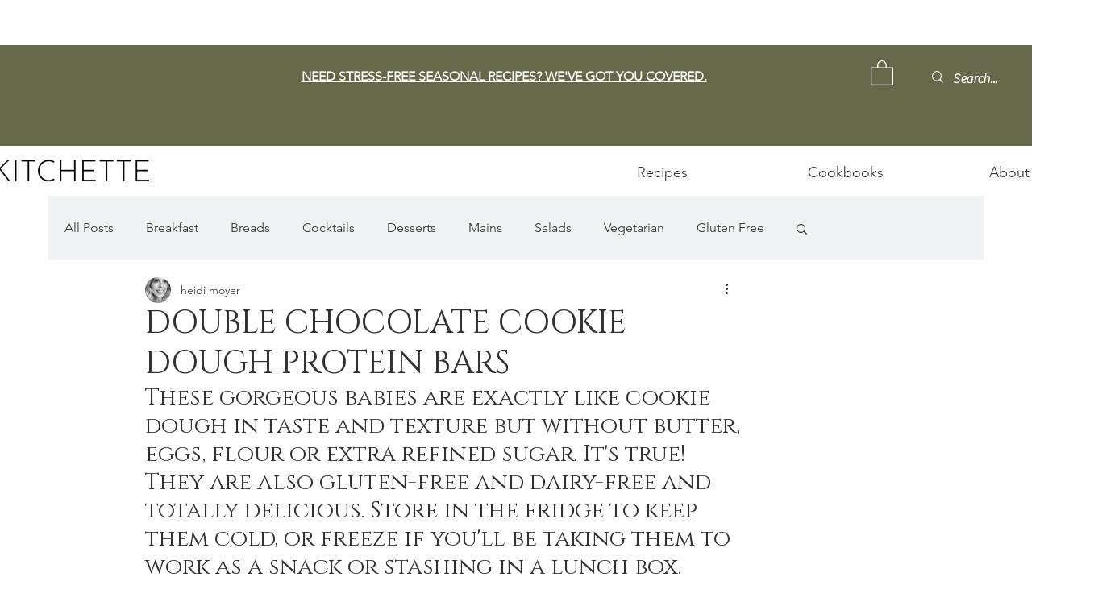

--- FILE ---
content_type: text/html; charset=utf-8
request_url: https://www.google.com/recaptcha/api2/aframe
body_size: 263
content:
<!DOCTYPE HTML><html><head><meta http-equiv="content-type" content="text/html; charset=UTF-8"></head><body><script nonce="3-As32S1hU18T8VClpqbFg">/** Anti-fraud and anti-abuse applications only. See google.com/recaptcha */ try{var clients={'sodar':'https://pagead2.googlesyndication.com/pagead/sodar?'};window.addEventListener("message",function(a){try{if(a.source===window.parent){var b=JSON.parse(a.data);var c=clients[b['id']];if(c){var d=document.createElement('img');d.src=c+b['params']+'&rc='+(localStorage.getItem("rc::a")?sessionStorage.getItem("rc::b"):"");window.document.body.appendChild(d);sessionStorage.setItem("rc::e",parseInt(sessionStorage.getItem("rc::e")||0)+1);localStorage.setItem("rc::h",'1768666652819');}}}catch(b){}});window.parent.postMessage("_grecaptcha_ready", "*");}catch(b){}</script></body></html>